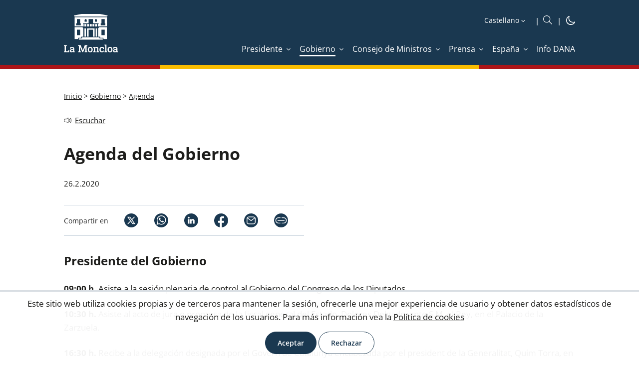

--- FILE ---
content_type: text/html; charset=utf-8
request_url: https://www.lamoncloa.gob.es/gobierno/agenda/Paginas/2020/260220agenda-gobierno.aspx
body_size: 15277
content:
<!DOCTYPE html><html xmlns="http://www.w3.org/1999/xhtml" xml:lang="es" lang="es" class="no-js"><head id="Head"><meta http-equiv="Content-type" content="text/html; charset=utf-8" /><meta http-equiv="X-UA-Compatible" content="IE=edge" /><meta name="viewport" content="width=device-width, initial-scale=1" /><link rel="icon" type="image/vnd.microsoft.icon" href="/Theme/RYellow/img/favicon.ico" /><link rel="apple-touch-icon" sizes="57x57" href="/Theme/RLaMoncloa/img/apple-touch-icon-57x57.png" /><link rel="apple-touch-icon" sizes="114x114" href="/Theme/RLaMoncloa/img/apple-touch-icon-114x114.png" /><meta content="miércoles, 26 de febrero de 2020. La Moncloa. 26/02/2020. Agenda del Gobierno [Gobierno/Agenda]" name="description" /> <meta content="Gobierno,Agenda" name="keywords" /> <meta content="summary_large_image" name="twitter:card" /> <meta content="Agenda del Gobierno" property="og:title" /> <meta content="https://www.lamoncloa.gob.es/gobierno/agenda/paginas/2020/260220agenda-gobierno.aspx" property="og:url" /> <meta content="miércoles, 26 de febrero de 2020. La Moncloa. 26/02/2020. Agenda del Gobierno [Gobierno/Agenda]" property="og:description" /> <meta content="https://www.lamoncloa.gob.es/Theme/RLaMoncloa/img/yellow/logo-compartir_v2.png" property="og:image" /> <meta content="follow,index,max-image-preview:large" name="robots" /> <script>var GIDGA4 = 'G-21V0211CQN';window.addEventListener('DOMContentLoaded', function () {if (IsCookieAccepted('CONSENT')) {window.gtag = window.gtag || function () {(window.dataLayer = window.dataLayer || []).push(arguments)};var fileGA4 = document.createElement('script');fileGA4.async = true;fileGA4.src = "//www.googletagmanager.com/gtag/js?id=G-21V0211CQN";document.head.insertBefore(fileGA4, document.head.firstChild);var codeGA4 = document.createElement('script');codeGA4.innerHTML = "gtag('js', new Date());gtag('config', 'G-21V0211CQN', {page_location: '/gobierno/agenda/Paginas/2020/260220agenda-gobierno.aspx'});";fileGA4.insertAdjacentElement('afterend',codeGA4);}else{trackAnonymus('G-21V0211CQN', '', 'page_view','AnonymusUser', document);}});</script><script src="/Theme/RCommon/js/jquery.js"></script><script defer src="/Theme/RCommon/js/menu-click-fix.min.js"></script><link rel='canonical' href='https://www.lamoncloa.gob.es/gobierno/agenda/paginas/2020/260220agenda-gobierno.aspx' /><script defer src="/Theme/RCommon/js/main.min.js"></script><link id="CssLink-cad3528699a548e7b4356e86d5bed0c7" rel="stylesheet" type="text/css" href="/Theme/RYellow/css/custom.min.css"/><link id="CssLink-ea0fe37bce104f20903cdcc7d9639069" rel="stylesheet" type="text/css" href="/Theme/RYellow/css/fonts.min.css"/><link id="CssLink-affdd0ce8b924d499ce3056d770352fd" rel="stylesheet" type="text/css" href="/Theme/RYellow/css/normalize.min.css"/><link id="CssLink-5063e34b1ddd4ddfa6b24484f11d394f" rel="stylesheet" type="text/css" href="/Theme/RYellow/css/main.min.css"/><link id="CssLink-b406b3505c4340398e26f4d4bc46f862" rel="stylesheet" type="text/css" href="/Theme/RYellow/Desktop/css/master-desktop.min.css"/><link id="CssLink-79773ae66bc340448a84ca87743a11e4" rel="stylesheet" type="text/css" href="/Theme/RYellow/css/breadcrumb.min.css"/><link id="CssLink-09e5b58d459d4ac68a48f6824a547b95" rel="stylesheet" type="text/css" href="/Theme/RYellow/css/column-right.min.css"/><link id="CssLink-db4bc08cfce34716a7e2f815dffe0284" rel="stylesheet" type="text/css" href="/Theme/RCommon/ReadSpeaker/webReader/skins/Yellow/Yellow.min.css"/><link href="/Theme/RLaMoncloa/css/Yellow/main-extra.min.css" type="text/css" rel="stylesheet" /><link href="/Theme/RYellow/css/print.min.css" type="text/css" rel="stylesheet" media="print"/><script type="text/javascript">// <![CDATA[ function ExecuteOrDelayUntilScriptLoaded(){}function removeAllStatus(){}// ]]></script><script type="text/javascript">window.addEventListener('DOMContentLoaded', function () {document.body.classList.remove("no-js");});</script><title>La Moncloa. 26/02/2020. Agenda del Gobierno [Gobierno/Agenda]</title><script id="rs_wr_init" src="//cdn-eu.readspeaker.com/script/4884/webReader/webReader.js?pids=wr&amp;mobile=0&amp;noDefaultSkin=1&amp;disable=settings,help,dictionary,translation,clicklisten,textmode,enlarge"></script></head><body class="desktop lamoncloa yellow noticia fixed no-js"><div id="s4-workspace"><div id="s4-bodyContainer"><div id="ctl00_DeltaPlaceHolderMain"><div class="customWidth"><div id="contentBox"><form method="post" action="./260220agenda-gobierno.aspx" onsubmit="javascript:return WebForm_OnSubmit();" id="aspnetForm"><div class="aspNetHidden"><input type="hidden" name="MSOWebPartPage_PostbackSource" id="MSOWebPartPage_PostbackSource" value="" /><input type="hidden" name="MSOTlPn_SelectedWpId" id="MSOTlPn_SelectedWpId" value="" /><input type="hidden" name="MSOTlPn_View" id="MSOTlPn_View" value="0" /><input type="hidden" name="MSOTlPn_ShowSettings" id="MSOTlPn_ShowSettings" value="False" /><input type="hidden" name="MSOGallery_SelectedLibrary" id="MSOGallery_SelectedLibrary" value="" /><input type="hidden" name="MSOGallery_FilterString" id="MSOGallery_FilterString" value="" /><input type="hidden" name="MSOTlPn_Button" id="MSOTlPn_Button" value="none" /><input type="hidden" name="__EVENTTARGET" id="__EVENTTARGET" value="" /><input type="hidden" name="__EVENTARGUMENT" id="__EVENTARGUMENT" value="" /><input type="hidden" name="__REQUESTDIGEST" id="__REQUESTDIGEST" value="noDigest" /><input type="hidden" name="MSOSPWebPartManager_DisplayModeName" id="MSOSPWebPartManager_DisplayModeName" value="Browse" /><input type="hidden" name="MSOSPWebPartManager_ExitingDesignMode" id="MSOSPWebPartManager_ExitingDesignMode" value="false" /><input type="hidden" name="MSOWebPartPage_Shared" id="MSOWebPartPage_Shared" value="" /><input type="hidden" name="MSOLayout_LayoutChanges" id="MSOLayout_LayoutChanges" value="" /><input type="hidden" name="MSOLayout_InDesignMode" id="MSOLayout_InDesignMode" value="" /><input type="hidden" name="MSOSPWebPartManager_OldDisplayModeName" id="MSOSPWebPartManager_OldDisplayModeName" value="Browse" /><input type="hidden" name="MSOSPWebPartManager_StartWebPartEditingName" id="MSOSPWebPartManager_StartWebPartEditingName" value="false" /><input type="hidden" name="MSOSPWebPartManager_EndWebPartEditing" id="MSOSPWebPartManager_EndWebPartEditing" value="false" /><input type="hidden" name="__LASTFOCUS" id="__LASTFOCUS" value="" /><input type="hidden" name="__VIEWSTATE" id="__VIEWSTATE" value="exZVENMGdsYMJuXV7w8xt9+LD7xG40abL5wF7pNahnFjLGVuSGw3k4PwodN+ei/sb1EkT80adoflFI77p4EEkoPP7BWPcFhVdoyd6sAxBJI=" /></div><script type="text/javascript">//<![CDATA[var theForm = document.forms['aspnetForm'];if (!theForm) {theForm = document.aspnetForm;}function __doPostBack(eventTarget, eventArgument) {if (!theForm.onsubmit || (theForm.onsubmit() != false)) {theForm.__EVENTTARGET.value = eventTarget;theForm.__EVENTARGUMENT.value = eventArgument;theForm.submit();}}//]]></script><script type="text/javascript">//<![CDATA[var g_correlationId = 'c72fefa1-bb2c-b0c9-af4b-78be8cf143ca';var g_wsaRUMEnabled = false;//]]></script><script type="text/javascript">//<![CDATA[(function(){if(typeof(window.SP) == "undefined") window.SP = {};if(typeof(window.SP.YammerSwitch) == "undefined") window.SP.YammerSwitch = {};var ysObj = window.SP.YammerSwitch;ysObj.IsEnabled = false;ysObj.TargetYammerHostName = "www.yammer.com";} )(); window.SPThemeUtils && SPThemeUtils.RegisterCssReferences([{"Url":"\u002fTheme\u002fRYellow\u002fcss\u002fcustom.min.css","OriginalUrl":"\u002fTheme\u002fRYellow\u002fcss\u002fcustom.min.css","Id":"CssLink-cad3528699a548e7b4356e86d5bed0c7","ConditionalExpression":"","After":"","RevealToNonIE":"false"},{"Url":"\u002fTheme\u002fRYellow\u002fcss\u002ffonts.min.css","OriginalUrl":"\u002fTheme\u002fRYellow\u002fcss\u002ffonts.min.css","Id":"CssLink-ea0fe37bce104f20903cdcc7d9639069","ConditionalExpression":"","After":"System.String[]","RevealToNonIE":"false"},{"Url":"\u002fTheme\u002fRYellow\u002fcss\u002fnormalize.min.css","OriginalUrl":"\u002fTheme\u002fRYellow\u002fcss\u002fnormalize.min.css","Id":"CssLink-affdd0ce8b924d499ce3056d770352fd","ConditionalExpression":"","After":"System.String[]","RevealToNonIE":"false"},{"Url":"\u002fTheme\u002fRYellow\u002fcss\u002fmain.min.css","OriginalUrl":"\u002fTheme\u002fRYellow\u002fcss\u002fmain.min.css","Id":"CssLink-5063e34b1ddd4ddfa6b24484f11d394f","ConditionalExpression":"","After":"System.String[]","RevealToNonIE":"false"},{"Url":"\u002fTheme\u002fRYellow\u002fDesktop\u002fcss\u002fmaster-desktop.min.css","OriginalUrl":"\u002fTheme\u002fRYellow\u002fDesktop\u002fcss\u002fmaster-desktop.min.css","Id":"CssLink-b406b3505c4340398e26f4d4bc46f862","ConditionalExpression":"","After":"System.String[]","RevealToNonIE":"false"},{"Url":"\u002fTheme\u002fRYellow\u002fcss\u002fbreadcrumb.min.css","OriginalUrl":"\u002fTheme\u002fRYellow\u002fcss\u002fbreadcrumb.min.css","Id":"CssLink-79773ae66bc340448a84ca87743a11e4","ConditionalExpression":"","After":"System.String[]","RevealToNonIE":"false"},{"Url":"\u002fTheme\u002fRYellow\u002fcss\u002fcolumn-right.min.css","OriginalUrl":"\u002fTheme\u002fRYellow\u002fcss\u002fcolumn-right.min.css","Id":"CssLink-09e5b58d459d4ac68a48f6824a547b95","ConditionalExpression":"","After":"System.String[]","RevealToNonIE":"false"},{"Url":"\u002fTheme\u002fRCommon\u002fReadSpeaker\u002fwebReader\u002fskins\u002fYellow\u002fYellow.min.css","OriginalUrl":"\u002fTheme\u002fRCommon\u002fReadSpeaker\u002fwebReader\u002fskins\u002fYellow\u002fYellow.min.css","Id":"CssLink-db4bc08cfce34716a7e2f815dffe0284","ConditionalExpression":"","After":"System.String[]","RevealToNonIE":"false"}]);function WebForm_OnSubmit() {UpdateFormDigest('\u002fgobierno\u002fagenda', 1440000);return true;}//]]></script><!-- header_inicio --><header id="header">	<!-- header-container_inicio --><div class="header-container "><!-- container_inicio --><div class="container">	<!-- header-left_inicio --><div class="header-left"><!-- logosHeader_inicio --><div class="logos"> <a href="/Paginas/index.aspx" id="logo1Link" target="_self" title="Ir a inicio. La Moncloa" onclick="javascript:GoogleTrackEvent(&#39;True&#39;,&#39;LogoCabecera.Desktop&#39;,&#39;Click&#39;,&#39;Ir a inicio. La Moncloa. [https://www.lamoncloa.gob.es/gobierno/agenda/Paginas/2020/260220agenda-gobierno.aspx]&#39;);" accesskey="0"><img id="logo1img" title="Ir a inicio. La Moncloa" src="/Theme/RYellow/img/logo-header.svg" alt="Ir a inicio. La Moncloa" /></a></div>	<div id="logosFixed" class="logos-fixed"> <a href="/Paginas/index.aspx" id="logo1LinkFixed" target="_self" title="Ir a inicio. La Moncloa" onclick="javascript:GoogleTrackEvent(&#39;True&#39;,&#39;LogoCabecera.Desktop&#39;,&#39;Click&#39;,&#39;Ir a inicio. La Moncloa. [https://www.lamoncloa.gob.es/gobierno/agenda/Paginas/2020/260220agenda-gobierno.aspx]&#39;);" accesskey="1"><img id="logo1imgFixed" title="Ir a inicio. La Moncloa" src="/Theme/RYellow/img/logo-header-fixed.svg" alt="Ir a inicio. La Moncloa" /></a></div>	<!-- logosHeader_fin --></div><!-- header-left_fin --><!-- header-right_inicio --><div class="header-right"> <div class="header-right-top"><!-- idiomas_inicio --><div id="idioms"><label for="SelectIdiomas" class="hidden">Idioma</label> <select name="ctl00$PlaceHolderHeader$Cabecera$DisplayMode$Idioms$SelectIdiomas" onchange="javascript:setTimeout(&#39;__doPostBack(\&#39;ctl00$PlaceHolderHeader$Cabecera$DisplayMode$Idioms$SelectIdiomas\&#39;,\&#39;\&#39;)&#39;, 0)" id="SelectIdiomas" accesskey="i" title="Seleccione idioma"><option selected="selected" value="es">Castellano</option><option value="ca">Catal&#224;</option><option value="gl">Galego</option><option value="eu">Euskara</option><option value="va">Valenci&#224;</option><option value="en">English</option></select></div><!-- idiomas_fin --> <!-- boxSearch_inicio --><div id="buscador" class="boxSearch" role="search"><a id="SearchlinkFixed" class="buttonSearch" title="Ir al buscador" accesskey="B" href="/Paginas/buscadoravanzado.aspx"><img src="/Theme/RYellow/img/icon/icon-search_boxsearch_ffffff.svg" alt="Ir al buscador" title="Ir al buscador" /></a></div><!-- boxSearch_fin --><!-- darkMode_inicio --><div id="darkMode" class="dark-mode"><a href="?mode=Dark" title="iconoDarkMode" target="_self" onclick="DarkMode(); return false"><img src="/Theme/RYellow/img/icon/darkmode-icon-light.svg" id="imgDarkMode" title="Cambiar a modo oscuro" alt="Cambiar a modo oscuro" /></a></div><!-- darkMode_fin --></div><div id="menuFixed" class="menu-yellow"><img src="/Theme/RYellow/img/icon/icon-menu_ffffff.svg" alt="Botón menú fijo" title="Botón menú fijo" /></div><input type="checkbox" class="menuInputFixed" /><div class="header-right-bottom"><script defer src="/Theme/RCommon/js/EnlaceMenu.min.js"></script><div class="enlacesMenuContainer"><ul><li id="li1_1_menuAnchoCompleto_Presidente"><a onclick="mostrarMenu(this,'li1_1_menu_Presidente');return false;" class="enlaceMenu" title="Presidente" href="/presidente/Paginas/index.aspx" target="_self"><span>Presidente</span></a></li><li id="li1_2_menuAnchoCompleto_Gobierno" class="selectedTab"><a onclick="mostrarMenu(this,'li1_2_menu_Gobierno');return false;" class="enlaceMenu" title="Gobierno" href="/gobierno/Paginas/index.aspx" target="_self"><span>Gobierno</span></a></li><li id="li1_3_menuAnchoCompleto_ConsejodeMinistros"><a onclick="mostrarMenu(this,'li1_3_menu_ConsejodeMinistros');return false;" class="enlaceMenu" title="Consejo de Ministros" href="/consejodeministros/Paginas/index.aspx" target="_self"><span>Consejo de Ministros</span></a></li><li id="li1_4_menuAnchoCompleto_Prensa"><a onclick="mostrarMenu(this,'li1_4_menu_Prensa');return false;" class="enlaceMenu" title="Prensa" href="/serviciosdeprensa/Paginas/index.aspx" target="_self"><span>Prensa</span></a></li><li id="li1_5_menuAnchoCompleto_Espana"><a onclick="mostrarMenu(this,'li1_5_menu_Espana');return false;" class="enlaceMenu" title="España" href="/espana/Paginas/index.aspx" target="_self"><span>España</span></a></li><li id="li1_6_menuAnchoCompleto_InfoDANA"><a class="enlaceMenu no-children" title="Info DANA" href="/info-dana/Paginas/index.aspx" target="_self"><span>Info DANA</span></a></li></ul></div></div></div> <!-- header-right_fin --></div><!-- container_fin -->	</div> <!-- header-container_fin -->	<!-- row-menu_inicio --><div class="row row-menu"><!-- container_inicio --><div class="container"><div id="menu" role="navigation" aria-label="Menu"><a href="#" title="Cerrar" id="btnCloseID" class="btnClose hidden" onclick="CerrarMenu(); return false;">Cerrar</a><ul title="Menú Principal" id="DesplegableAnchoCompleto" class="hidden"><li id="li1_1_menu_Presidente" class="elementMenu animation hidden"><a id="menu_Presidente" aria-labelledby="menu menu_Presidente" title="Presidente" href="/presidente/Paginas/index.aspx" target="_self" ><span>Presidente</span></a><ul aria-labelledby="menu_Presidente" class="submenu" title="Menú Principal. Presidente"><li id="li2_1_menu_PresidenteActividad"><a id="menu_PresidenteActividad" aria-labelledby="menu_Presidente menu_PresidenteActividad" title="Actividad" href="/presidente/actividades/Paginas/index.aspx" target="_self" onclick="javascript:CerrarMenu();GoogleTrackEvent('True','Menu','Click','Actividad [Presidente] [/presidente/actividades/Paginas/index.aspx]');"><span>Actividad</span></a><span class="subSite-Description">Noticias sobre la actividad del presidente del Gobierno</span></li><li id="li2_2_menu_PresidenteAgenda"><a id="menu_PresidenteAgenda" aria-labelledby="menu_Presidente menu_PresidenteAgenda" title="Agenda" href="/presidente/agenda/Paginas/index.aspx" target="_self" onclick="javascript:CerrarMenu();GoogleTrackEvent('True','Menu','Click','Agenda [Presidente] [/presidente/agenda/Paginas/index.aspx]');"><span>Agenda</span></a><span class="subSite-Description">Listado diario de las actividades del presidente del Gobierno</span></li><li id="li2_3_menu_PresidenteIntervenciones"><a id="menu_PresidenteIntervenciones" aria-labelledby="menu_Presidente menu_PresidenteIntervenciones" title="Intervenciones" href="/presidente/intervenciones/Paginas/index.aspx" target="_self" onclick="javascript:CerrarMenu();GoogleTrackEvent('True','Menu','Click','Intervenciones [Presidente] [/presidente/intervenciones/Paginas/index.aspx]');"><span>Intervenciones</span></a><span class="subSite-Description">Transcripciones de actos y comparecencias; entrevistas y art&#237;culos del presidente</span></li><li id="li2_4_menu_PresidenteBiografia"><a id="menu_PresidenteBiografia" aria-labelledby="menu_Presidente menu_PresidenteBiografia" title="Biografía" href="/presidente/biografia/Paginas/index.aspx" target="_self" onclick="javascript:CerrarMenu();GoogleTrackEvent('True','Menu','Click','Biografía [Presidente] [/presidente/biografia/Paginas/index.aspx]');"><span>Biografía</span></a><span class="subSite-Description">Presentaci&#243;n y curriculum vitae del jefe del Ejecutivo</span></li><li id="li2_5_menu_PresidenteEscribiralpresidente"><a id="menu_PresidenteEscribiralpresidente" aria-labelledby="menu_Presidente menu_PresidenteEscribiralpresidente" title="Escribir al presidente: abre ventana nueva" href="https://escribealpresidente.presidencia.gob.es/escribealpresidente" target="_blank" onclick="javascript:CerrarMenu();GoogleTrackEvent('True','Menu','Click','Escribir al presidente [Presidente] [https://escribealpresidente.presidencia.gob.es/escribealpresidente]');"><span>Escribir al presidente</span></a><span class="subSite-Description">Opciones de contacto con el presidente del Gobierno</span></li><li id="li2_6_menu_PresidentePresidentesdesde1978"><a id="menu_PresidentePresidentesdesde1978" aria-labelledby="menu_Presidente menu_PresidentePresidentesdesde1978" title="Presidentes desde 1978" href="/presidente/presidentes/Paginas/index.aspx" target="_self" onclick="javascript:CerrarMenu();GoogleTrackEvent('True','Menu','Click','Presidentes desde 1978 [Presidente] [/presidente/presidentes/Paginas/index.aspx]');"><span>Presidentes desde 1978</span></a><span class="subSite-Description">Relaci&#243;n de presidentes del Gobierno de la democracia</span></li><li id="li2_7_menu_PresidenteFiguradelpresidenteysusfunciones"><a id="menu_PresidenteFiguradelpresidenteysusfunciones" aria-labelledby="menu_Presidente menu_PresidenteFiguradelpresidenteysusfunciones" title="Figura del presidente y sus funciones" href="/presidente/Paginas/funciones.aspx" target="_self" onclick="javascript:CerrarMenu();GoogleTrackEvent('True','Menu','Click','Figura del presidente y sus funciones [Presidente] [/presidente/Paginas/funciones.aspx]');"><span>Figura del presidente y sus funciones</span></a><span class="subSite-Description">Nombramiento y funciones del presidente; estructura de la Presidencia del Gobierno</span></li></ul></li><li id="li1_2_menu_Gobierno" class="elementMenu selectedTab hidden"><a id="menu_Gobierno" aria-labelledby="menu menu_Gobierno" class="hasthirdlevel" title="Gobierno" href="/gobierno/Paginas/index.aspx" target="_self" ><span>Gobierno</span></a><ul aria-labelledby="menu_Gobierno" class="submenu" title="Menú Principal. Gobierno"><li id="li2_1_menu_GobiernoAgenda" class="selectedTab"><a id="menu_GobiernoAgenda" aria-labelledby="menu_Gobierno menu_GobiernoAgenda" title="Agenda" href="/gobierno/agenda/Paginas/index.aspx" target="_self" onclick="javascript:CerrarMenu();GoogleTrackEvent('True','Menu','Click','Agenda [Gobierno] [/gobierno/agenda/Paginas/index.aspx]');"><span>Agenda</span></a><span class="subSite-Description">Listado diario de las actividades de los miembros del Ejecutivo</span></li><li id="li2_2_menu_GobiernoComposiciondelGobierno"><a id="menu_GobiernoComposiciondelGobierno" aria-labelledby="menu_Gobierno menu_GobiernoComposiciondelGobierno" title="Composición del Gobierno" href="/gobierno/composiciondelgobierno/Paginas/index.aspx" target="_self" onclick="javascript:CerrarMenu();GoogleTrackEvent('True','Menu','Click','Composición del Gobierno [Gobierno] [/gobierno/composiciondelgobierno/Paginas/index.aspx]');"><span>Composición del Gobierno</span></a><span class="subSite-Description">Presidente, vicepresidentes y ministros del Ejecutivo </span></li><li id="li2_3_menu_GobiernoGobiernosporlegislaturas"><a id="menu_GobiernoGobiernosporlegislaturas" aria-labelledby="menu_Gobierno menu_GobiernoGobiernosporlegislaturas" title="Gobiernos por legislaturas" href="/gobierno/gobiernosporlegislaturas/Paginas/index.aspx" target="_self" onclick="javascript:CerrarMenu();GoogleTrackEvent('True','Menu','Click','Gobiernos por legislaturas [Gobierno] [/gobierno/gobiernosporlegislaturas/Paginas/index.aspx]');"><span>Gobiernos por legislaturas</span></a><span class="subSite-Description">Integrantes de los gobiernos desde 1978</span></li></ul></li><li id="li1_3_menu_ConsejodeMinistros" class="elementMenu animation hidden"><a id="menu_ConsejodeMinistros" aria-labelledby="menu menu_ConsejodeMinistros" class="hasthirdlevel" title="Consejo de Ministros" href="/consejodeministros/Paginas/index.aspx" target="_self" ><span>Consejo de Ministros</span></a><ul aria-labelledby="menu_ConsejodeMinistros" class="submenu" title="Menú Principal. Consejo de Ministros"><li id="li2_1_menu_ConsejodeMinistrosReferencias"><a id="menu_ConsejodeMinistrosReferencias" aria-labelledby="menu_ConsejodeMinistros menu_ConsejodeMinistrosReferencias" title="Referencias" href="/consejodeministros/referencias/Paginas/index.aspx" target="_self" onclick="javascript:CerrarMenu();GoogleTrackEvent('True','Menu','Click','Referencias [Consejo de Ministros] [/consejodeministros/referencias/Paginas/index.aspx]');"><span>Referencias</span></a><span class="subSite-Description">Relaci&#243;n de los acuerdos adoptados en las reuniones del Consejo de Ministros</span></li><li id="li2_2_menu_ConsejodeMinistrosResumenes"><a id="menu_ConsejodeMinistrosResumenes" aria-labelledby="menu_ConsejodeMinistros menu_ConsejodeMinistrosResumenes" title="Resúmenes" href="/consejodeministros/resumenes/Paginas/index.aspx" target="_self" onclick="javascript:CerrarMenu();GoogleTrackEvent('True','Menu','Click','Resúmenes [Consejo de Ministros] [/consejodeministros/resumenes/Paginas/index.aspx]');"><span>Resúmenes</span></a><span class="subSite-Description">Contenido destacado de las ruedas de prensa celebradas tras el Consejo de Ministros</span></li><li id="li2_3_menu_ConsejodeMinistrosTranscripciones"><a id="menu_ConsejodeMinistrosTranscripciones" aria-labelledby="menu_ConsejodeMinistros menu_ConsejodeMinistrosTranscripciones" title="Transcripciones" href="/consejodeministros/ruedas/Paginas/index.aspx" target="_self" onclick="javascript:CerrarMenu();GoogleTrackEvent('True','Menu','Click','Transcripciones [Consejo de Ministros] [/consejodeministros/ruedas/Paginas/index.aspx]');"><span>Transcripciones</span></a><span class="subSite-Description">Transcripci&#243;n de las intervenciones en la rueda de prensa posterior al Consejo de Ministros</span></li><li id="li2_4_menu_ConsejodeMinistrosFuncionamiento"><a id="menu_ConsejodeMinistrosFuncionamiento" aria-labelledby="menu_ConsejodeMinistros menu_ConsejodeMinistrosFuncionamiento" title="Funcionamiento" href="/consejodeministros/Paginas/funciones/index.aspx" target="_self" onclick="javascript:CerrarMenu();GoogleTrackEvent('True','Menu','Click','Funcionamiento [Consejo de Ministros] [/consejodeministros/Paginas/funciones/index.aspx]');"><span>Funcionamiento</span></a><span class="subSite-Description">Qu&#233; es el Consejo de Ministros y c&#243;mo se organiza</span></li><li id="li2_5_menu_ConsejodeMinistrosHistoria"><a id="menu_ConsejodeMinistrosHistoria" aria-labelledby="menu_ConsejodeMinistros menu_ConsejodeMinistrosHistoria" title="Historia" href="/consejodeministros/historiadesusorigenes/Paginas/index.aspx" target="_self" onclick="javascript:CerrarMenu();GoogleTrackEvent('True','Menu','Click','Historia [Consejo de Ministros] [/consejodeministros/historiadesusorigenes/Paginas/index.aspx]');"><span>Historia</span></a><span class="subSite-Description">Antecedentes e historia del Consejo de Ministros</span></li></ul></li><li id="li1_4_menu_Prensa" class="elementMenu animation hidden"><a id="menu_Prensa" aria-labelledby="menu menu_Prensa" class="hasthirdlevel" title="Prensa" href="/serviciosdeprensa/Paginas/index.aspx" target="_self" ><span>Prensa</span></a><ul aria-labelledby="menu_Prensa" class="submenu" title="Menú Principal. Prensa"><li id="li2_1_menu_PrensaActualidad"><a id="menu_PrensaActualidad" aria-labelledby="menu_Prensa menu_PrensaActualidad" title="Actualidad" href="/serviciosdeprensa/notasprensa/Paginas/index.aspx" target="_self" onclick="javascript:CerrarMenu();GoogleTrackEvent('True','Menu','Click','Actualidad [Prensa] [/serviciosdeprensa/notasprensa/Paginas/index.aspx]');"><span>Actualidad</span></a><span class="subSite-Description">Noticias de los departamentos ministeriales del Gobierno de Espa&#241;a desde 2006</span></li><li id="li2_2_menu_PrensaArchivomultimedia"><a id="menu_PrensaArchivomultimedia" aria-labelledby="menu_Prensa menu_PrensaArchivomultimedia" title="Archivo multimedia" href="/multimedia/Paginas/index.aspx" target="_self" onclick="javascript:CerrarMenu();GoogleTrackEvent('True','Menu','Click','Archivo multimedia [Prensa] [/multimedia/Paginas/index.aspx]');"><span>Archivo multimedia</span></a><span class="subSite-Description">Fotograf&#237;as, galer&#237;as y v&#237;deos del presidente del Gobierno y del Consejo de Ministros</span></li><li id="li2_3_menu_PrensaAgendadelaComunicacion"><a id="menu_PrensaAgendadelaComunicacion" aria-labelledby="menu_Prensa menu_PrensaAgendadelaComunicacion" title="Agenda de la Comunicación" href="/serviciosdeprensa/agendacom/Paginas/index.aspx" target="_self" onclick="javascript:CerrarMenu();GoogleTrackEvent('True','Menu','Click','Agenda de la Comunicación [Prensa] [/serviciosdeprensa/agendacom/Paginas/index.aspx]');"><span>Agenda de la Comunicación</span></a><span class="subSite-Description">Herramienta de trabajo para todos los profesionales de la comunicaci&#243;n</span></li><li id="li2_4_menu_PrensaOficinasdeComunicacion"><a id="menu_PrensaOficinasdeComunicacion" aria-labelledby="menu_Prensa menu_PrensaOficinasdeComunicacion" title="Oficinas de Comunicación" href="/serviciosdeprensa/ofiprensa/Paginas/index.aspx" target="_self" onclick="javascript:CerrarMenu();GoogleTrackEvent('True','Menu','Click','Oficinas de Comunicación [Prensa] [/serviciosdeprensa/ofiprensa/Paginas/index.aspx]');"><span>Oficinas de Comunicación</span></a><span class="subSite-Description">Funciones y listado de estos &#243;rganos de apoyo a la pol&#237;tica exterior del Estado</span></li><li id="li2_5_menu_PrensaAcreditaciones"><a id="menu_PrensaAcreditaciones" aria-labelledby="menu_Prensa menu_PrensaAcreditaciones" title="Acreditaciones" href="/serviciosdeprensa/acredita/Paginas/index.aspx" target="_self" onclick="javascript:CerrarMenu();GoogleTrackEvent('True','Menu','Click','Acreditaciones [Prensa] [/serviciosdeprensa/acredita/Paginas/index.aspx]');"><span>Acreditaciones</span></a><span class="subSite-Description">Descripci&#243;n del procedimiento para acreditarse ante la Secretar&#237;a de Estado de Comunicaci&#243;n</span></li><li id="li2_6_menu_PrensaCorresponsales"><a id="menu_PrensaCorresponsales" aria-labelledby="menu_Prensa menu_PrensaCorresponsales" title="Corresponsales" href="/serviciosdeprensa/Corresponsales/Paginas/index.aspx" target="_self" onclick="javascript:CerrarMenu();GoogleTrackEvent('True','Menu','Click','Corresponsales [Prensa] [/serviciosdeprensa/Corresponsales/Paginas/index.aspx]');"><span>Corresponsales</span></a><span class="subSite-Description">Acreditaci&#243;n de corresponsales y enviados especiales de prensa extranjera</span></li><li id="li2_7_menu_PrensaPublicidadyComunicacionInstitucional"><a id="menu_PrensaPublicidadyComunicacionInstitucional" aria-labelledby="menu_Prensa menu_PrensaPublicidadyComunicacionInstitucional" title="Publicidad y Comunicación Institucional" href="/serviciosdeprensa/cpci/Paginas/index.aspx" target="_self" onclick="javascript:CerrarMenu();GoogleTrackEvent('True','Menu','Click','Publicidad y Comunicación Institucional [Prensa] [/serviciosdeprensa/cpci/Paginas/index.aspx]');"><span>Publicidad y Comunicación Institucional</span></a><span class="subSite-Description">Normativa y planes e informes anuales de publicidad y comunicaci&#243;n institucional</span></li><li id="li2_8_menu_PrensaNewsletter"><a id="menu_PrensaNewsletter" aria-labelledby="menu_Prensa menu_PrensaNewsletter" title="Newsletter" href="/serviciosdeprensa/newsletter/Paginas/index.aspx" target="_self" onclick="javascript:CerrarMenu();GoogleTrackEvent('True','Menu','Click','Newsletter [Prensa] [/serviciosdeprensa/newsletter/Paginas/index.aspx]');"><span>Newsletter</span></a><span class="subSite-Description">Suscripci&#243;n al bolet&#237;n con las &#250;ltimas informaciones de La Moncloa</span></li><li id="li2_9_menu_PrensaSecretariadeEstadodeComunicacion"><a id="menu_PrensaSecretariadeEstadodeComunicacion" aria-labelledby="menu_Prensa menu_PrensaSecretariadeEstadodeComunicacion" title="Secretaría de Estado de Comunicación" href="/serviciosdeprensa/Paginas/secretaria-estado-comunicacion.aspx" target="_self" onclick="javascript:CerrarMenu();GoogleTrackEvent('True','Menu','Click','Secretaría de Estado de Comunicación [Prensa] [/serviciosdeprensa/Paginas/secretaria-estado-comunicacion.aspx]');"><span>Secretaría de Estado de Comunicación</span></a><span class="subSite-Description">Estructura y funciones de este &#243;rgano de la Presidencia del Gobierno</span></li></ul></li><li id="li1_5_menu_Espana" class="elementMenu animation hidden"><a id="menu_Espana" aria-labelledby="menu menu_Espana" class="hasthirdlevel" title="España" href="/espana/Paginas/index.aspx" target="_self" ><span>España</span></a><ul aria-labelledby="menu_Espana" class="submenu" title="Menú Principal. España"><li id="li2_1_menu_EspanaConstitucion"><a id="menu_EspanaConstitucion" aria-labelledby="menu_Espana menu_EspanaConstitucion" title="Constitución" href="/espana/Paginas/constitucion.aspx" target="_self" onclick="javascript:CerrarMenu();GoogleTrackEvent('True','Menu','Click','Constitución [España] [/espana/Paginas/constitucion.aspx]');"><span>Constitución</span></a><span class="subSite-Description">Contenido de la norma suprema del ordenamiento jur&#237;dico. S&#237;mbolos del Estado</span></li><li id="li2_2_menu_EspanaOrganizaciondeEspana"><a id="menu_EspanaOrganizaciondeEspana" aria-labelledby="menu_Espana menu_EspanaOrganizaciondeEspana" title="Organización de España" href="/espana/organizacionestado/Paginas/index.aspx" target="_self" onclick="javascript:CerrarMenu();GoogleTrackEvent('True','Menu','Click','Organización de España [España] [/espana/organizacionestado/Paginas/index.aspx]');"><span>Organización de España</span></a><span class="subSite-Description">Aspectos clave de los poderes del Estado y de la organizaci&#243;n territorial</span></li></ul></li></ul></div></div><!-- container_fin --></div><div class="bandera"><div class="bandera-fondo"></div></div><!-- row-menu_fin --></header><!-- header_fin --><script>var aspForm = document.getElementById("aspnetForm");if (aspForm != null && aspForm != undefined) {aspForm.onsubmit = null;aspForm.removeAttribute("onsubmit");}</script><div class="aspNetHidden"><input type="hidden" name="__VIEWSTATEGENERATOR" id="__VIEWSTATEGENERATOR" value="BEC3836D" /><input type="hidden" name="__EVENTVALIDATION" id="__EVENTVALIDATION" value="kef0Ewrjcd5ltdhGboJXnnOHVkAgr7pGePEYpE7KtBhhgxEX3Gm1vgrczc+mKQG7PxablT0sxqUScOM5JZqjjfSNJrGnDzg9PSbwgwcdMNJT5+GH7ZeNlZrwV8Qgsx3ZNwvhNG2RAA3PbwnRV9S4WEQFnlpMz36Bh4/Q3KljFn1DTk9ANVQaR2gwcPFiv6Cbr0o46CUmeA37kbnstRDWn/qTNPR3wRRTbtEc1rmlL84lI+uPXuQq65IcCr2JOUjE" /></div><script type="text/javascript">//<![CDATA[(function () {function existeCookie(nombreCookie) {return document.cookie.split('; ').some(function (filaCookie) { return filaCookie.indexOf(nombreCookie + '=') === 0; });}function navegadorSoportaCookies() {try {// Borramos posibles restos y creamos cookie de prueba (de sesión)document.cookie = '__pruebaCookie=; Max-Age=0; path=/';document.cookie = '__pruebaCookie=1; path=/; SameSite=Lax';var soporte = document.cookie.indexOf('__pruebaCookie=1') !== -1;document.cookie = '__pruebaCookie=; Max-Age=0; path=/';return soporte;} catch (error) {return false;}}function mostrarBannerCookies() {var elementoBannerCookies = document.getElementById('divCookieInfo');if (!elementoBannerCookies) return;// Si ya hay consentimiento no mostramos el bannerif (existeCookie('CONSENT')) return;// Mostramos solo si el navegador permite cookiesif (navegadorSoportaCookies()) {elementoBannerCookies.classList.remove('hidden');if (elementoBannerCookies.style && elementoBannerCookies.style.display === 'none') { elementoBannerCookies.style.display = ''; }}}if (document.readyState === 'complete' || document.readyState === 'interactive') {mostrarBannerCookies();} else {document.addEventListener('DOMContentLoaded', mostrarBannerCookies);}})();var _spFormDigestRefreshInterval = 1440000;var altIconoDarkMode = "Cambiar a modo claro|Cambiar a modo oscuro"; IsSPSocialSwitchEnabled = function() { return true; };window.SPThemeUtils && SPThemeUtils.ApplyCurrentTheme(true);var __wpmExportWarning='';var __wpmCloseProviderWarning='';var __wpmDeleteWarning='';var g_clientIdDeltaPlaceHolderMain = "ctl00_DeltaPlaceHolderMain";//]]></script></form><!-- main_inicio --> <main id="ctl00_maincontainer" class="main-container"><!-- main-content-inicio --><div class="main-content"><!-- row-breadcrumb_inicio --><div class="row row-breadcrumb rs_skip rs_preserve"><div class="container"><ul class="breadcrumbList"><li><a target="_self" title="Inicio" href="/Paginas/index.aspx">Inicio</a> ></li><li><a target="_self" title="Gobierno" href="/gobierno/Paginas/index.aspx">Gobierno</a> ></li><li><a target="_self" title="Agenda" href="/gobierno/agenda/Paginas/index.aspx">Agenda</a> </li></ul></div></div><!-- row-breadcrumb_fin --><div class="row row-multimedia"><div class="container"><div id="ctl00_PlaceHolderMain_DisplayMode_noticia_ucReadSpeaker_DisplayMode_ReadSpeakerControl" class="ReadSpeaker rs_skip rs_preserve"><script> window.rsConf = {general: {uiLang: 'es_es'}}; </script><div class="VozV25"><div id='readspeaker_button1' class='rsbtn'><a class='rsbtn_play' accesskey='L' title='Escuchar' href='//app-eu.readspeaker.com/cgi-bin/rsent?customerid=4884&amp;lang=es_es&amp;readid=ctl00_maincontainer&amp;url=https%3a%2f%2fwww.lamoncloa.gob.es%2fgobierno%2fagenda%2fPaginas%2f2020%2f260220agenda-gobierno.aspx' onclick="GoogleTrackEvent(true,'Voz','Escuchar','26/02/2020. Agenda+del+Gobierno');return false;" ><span class='rsbtn_left rsimg rspart'><span class='rsbtn_text'><span>Escuchar</span></span></span><span class='rsbtn_right rsimg rsplay rspart'></span></a></div></div></div></div></div><div class="row row-news" accesskey="1"><div class="container">	<h1 id="h1Title">Agenda del Gobierno</h1><p id="noticia_sitedate" class="sitedate"><span id="ctl00_PlaceHolderMain_DisplayMode_noticia_pDate" class="date">26.2.2020</span></p><div class="row row-multimedia">	<div class="container"><div id="divCompartirRedes" class="multimedia rs_skip rs_preserve"><div class="containerCompartir"><div class="containerRedes"><span class="share">Compartir en</span><ul><li><a class="x" target="_blank"title="x: abre ventana nueva" href="http://twitter.com/share?url=https://www.lamoncloa.gob.es/gobierno/agenda/paginas/2020/260220agenda-gobierno.aspx&text=agenda+del+gobierno" onclick="javascript:GoogleTrackEvent('True','RedesSociales-Compartir','Click','x. [https://www.lamoncloa.gob.es/gobierno/agenda/Paginas/2020/260220agenda-gobierno.aspx]');" ><img alt="x: abre ventana nueva" title="x: abre ventana nueva" src="/theme/ryellow/img/social/x_1a3850.svg" /></a></li><li><a class="whatsapp" target="_blank"title="Whatsapp: abre ventana nueva" href="https://web.whatsapp.com/send?text=https://www.lamoncloa.gob.es/gobierno/agenda/paginas/2020/260220agenda-gobierno.aspx" onclick="javascript:GoogleTrackEvent('True','RedesSociales-Compartir','Click','Whatsapp. [https://www.lamoncloa.gob.es/gobierno/agenda/Paginas/2020/260220agenda-gobierno.aspx]');" ><img alt="Whatsapp: abre ventana nueva" title="Whatsapp: abre ventana nueva" src="/theme/ryellow/img/social/whatsapp_1a3850.svg" /></a></li><li><a class="linkedin" target="_blank"title="Linkedin: abre ventana nueva" href="https://www.linkedin.com/sharing/share-offsite/?url=https://www.lamoncloa.gob.es/gobierno/agenda/paginas/2020/260220agenda-gobierno.aspx" onclick="javascript:GoogleTrackEvent('True','RedesSociales-Compartir','Click','Linkedin. [https://www.lamoncloa.gob.es/gobierno/agenda/Paginas/2020/260220agenda-gobierno.aspx]');" ><img alt="Linkedin: abre ventana nueva" title="Linkedin: abre ventana nueva" src="/theme/ryellow/img/social/linkedin_1a3850.svg" /></a></li><li><a class="facebook" target="_blank"title="Facebook: abre ventana nueva" href="http://www.facebook.com/sharer.php?u=https://www.lamoncloa.gob.es/gobierno/agenda/paginas/2020/260220agenda-gobierno.aspx" onclick="javascript:GoogleTrackEvent('True','RedesSociales-Compartir','Click','Facebook. [https://www.lamoncloa.gob.es/gobierno/agenda/Paginas/2020/260220agenda-gobierno.aspx]');" ><img alt="Facebook: abre ventana nueva" title="Facebook: abre ventana nueva" src="/theme/ryellow/img/social/facebook_1a3850.svg" /></a></li><li><a href="mailto:?subject=%4C%61%20%4D%6F%6E%63%6C%6F%61%2E%41%67%65%6E%64%61%2E%41%67%65%6E%64%61%20%64%65%6C%20%47%6F%62%69%65%72%6E%6F&amp;body=%54%65%20%72%65%63%6F%6D%69%65%6E%64%6F%20%65%73%74%61%20%70%C3%A1%67%69%6E%61%3A%20%68%74%74%70%73%3A%2F%2F%77%77%77%2E%6C%61%6D%6F%6E%63%6C%6F%61%2E%67%6F%62%2E%65%73%2F%67%6F%62%69%65%72%6E%6F%2F%61%67%65%6E%64%61%2F%50%61%67%69%6E%61%73%2F%32%30%32%30%2F%32%36%30%32%32%30%61%67%65%6E%64%61%2D%67%6F%62%69%65%72%6E%6F%2E%61%73%70%78" accesskey="N" title="Enviar por correo: abre ventana nueva" target="_blank" class="mail"><img src="/Theme/RYellow/img/social/mail_1a3850.svg" alt="Enviar por correo: abre ventana nueva" title="Enviar por correo: abre ventana nueva" /></a></li><li><div class='tooltip'> <script> //<![CDATA[function HideTooltip(){ document.querySelector('.tooltiptext').classList.add('hidden');}if(navigator.clipboard != null){document.write("<img alt='Copiar enlace' class='link' title='Copiar enlace' onclick='CopyToClipboard()' onmouseleave='HideTooltip()' src='/theme/ryellow/img/social/link_1a3850.svg'/><span class='tooltiptext hidden'>Enlace copiado</span>");}//]]> </script></div></li></ul></div></div></div></div></div> </div>	</div><div class="row row-wrapper-content" id="ContentDetail"><div class="container"><div id="MainContent" class="column-content colum-content-news"><h2>Presidente del Gobierno</h2><p class="ms-rteElement-Parrafo_Normal"><strong>09:00 h.</strong> Asiste a la sesi&oacute;n plenaria de control al Gobierno del Congreso de los Diputados.</p><p><strong>10:30 h.</strong> Asiste al acto de jura o promesa de la fiscal general del Estado, Dolores Delgado, ante S.M. el Rey, en el Palacio de la Zarzuela.</p><p><strong>16:30 h.</strong> Recibe a la delegaci&oacute;n designada por el Govern de Catalunya encabezada por el president de la Generalitat, Quim Torra, en el Complejo de la Moncloa.</p><p>Asisten la vicepresidenta y ministra de la Presidencia, Relaciones con las Cortes y Memoria Democr&aacute;tica; el vicepresidente y ministro de Derechos Sociales y Agenda 2030; la ministra de Hacienda; el ministro de Transportes, Movilidad y Agenda Urbana; la ministra de Pol&iacute;tica Territorial y Funci&oacute;n P&uacute;blica; el ministro de Sanidad y el ministro de Universidades.</p><h2>Vicepresidenta primera y ministra de la Presidencia, Relaciones con las Cortes y Memoria Democr&aacute;tica</h2><p><strong>09:00 h.</strong> Asiste a la sesi&oacute;n plenaria de control al Gobierno del Congreso de los Diputados.</p><p><strong>11:00 h.</strong> Se re&uacute;ne con el presidente de la Conferencia Episcopal Espa&ntilde;ola, Ricardo Bl&aacute;zquez, en el Complejo de la Moncloa.<br />Cobertura oficial.</p><h2>Vicepresidente segundo y ministro de Derechos Sociales y Agenda 2030</h2><p><strong>09:00 h.</strong> Asiste a la sesi&oacute;n plenaria de control al Gobierno del Congreso de los Diputados.</p><h2>Vicepresidenta tercera y ministra de Asuntos Econ&oacute;micos y Transformaci&oacute;n Digital</h2><p><strong>09:00 h.</strong> Asiste a la sesi&oacute;n plenaria de control al Gobierno del Congreso de los Diputados.</p><p><strong>12:00 h.</strong> Acompa&ntilde;a a S.M. el Rey, que entrega el IV Premio 'Reino de Espa&ntilde;a a la Trayectoria Empresarial', en el Auditorio del Museo Nacional del Prado, Madrid.</p><h2>Vicepresidenta cuarta y ministra para la Transici&oacute;n Ecol&oacute;gica y el Reto Demogr&aacute;fico</h2><p><strong>09:00 h.</strong> Asiste a la sesi&oacute;n plenaria de control al Gobierno del Congreso de los Diputados.</p><p><strong>12:00 h. </strong> Recibe, en la sede del Ministerio, al alcalde de Madrid, Jos&eacute; Luis Mart&iacute;nez-Almeida.<br />Cobertura gr&aacute;fica.</p><p><strong>17:00 h.</strong> Preside, en la sede del Ministerio, la toma de posesi&oacute;n de altos cargos del Departamento.</p><h2>Ministro de Justicia</h2><p><strong>10:00 h. </strong> Asiste al acto de jura o promesa de la fiscal general del Estado, Dolores Delgado, ante S.M. el Rey, en el Palacio de la Zarzuela.</p><p><strong>13:00 h.</strong> Asiste a la toma de posesi&oacute;n de la fiscal general del Estado en el Tribunal Supremo (Plaza de la Villa de Par&iacute;s s/n).</p><p><strong>17:00 h.</strong> Se re&uacute;ne con las asociaciones de letrados de la Administraci&oacute;n de Justicia, en la sede del Ministerio.<br />Cobertura gr&aacute;fica al comienzo de la reuni&oacute;n.</p><h2>Ministra de Defensa</h2><p><strong>09:00 h. </strong> Asiste a la sesi&oacute;n plenaria de control al Gobierno del Congreso de los Diputados.</p><p><strong>12:00 h. </strong> Preside el Comit&eacute; de Direcci&oacute;n, con la asistencia de los Jefes de Estado Mayor, en la sede del Ministerio.</p><h2>Ministra de Hacienda</h2><p><strong>09:00 h.</strong> Asiste a la sesi&oacute;n plenaria de control al Gobierno del Congreso de los Diputados.</p><h2>Ministro del Interior</h2><p><strong>09:00 h. </strong> Asiste a la sesi&oacute;n plenaria de control al Gobierno del Congreso de los Diputados.</p><h2>Ministro de Transportes, Movilidad y Agenda Urbana</h2><p><strong>09:00 h.</strong> Asiste a la sesi&oacute;n plenaria de control al Gobierno del Congreso de los Diputados.</p><p><strong>17:00 h.</strong> Comparece ante la comisi&oacute;n correspondiente del Congreso de los Diputados.</p><h2>Ministra de Educaci&oacute;n y Formaci&oacute;n Profesional</h2><p><strong>09:00 h.</strong> Asiste a la sesi&oacute;n plenaria de control al Gobierno del Congreso de los Diputados.</p><p><strong>17:00 h.</strong> Recibe, en la sede del Ministerio, a la consejera de Educaci&oacute;n, Universidades, Deporte y Cultura del Gobierno de Canarias, Mar&iacute;a Jos&eacute; Guerra.</p><p>Finalizado el encuentro, atienden a los medios de comunicaci&oacute;n.</p><h2>Ministra de Trabajo y Econom&iacute;a Social</h2><p><strong>09:00 h.</strong> Asiste a la sesi&oacute;n plenaria de control al Gobierno del Congreso de los Diputados.</p><h2>Ministra de Industria, Comercio y Turismo</h2><p><strong>09:00 h.</strong> Interviene en la conferencia anual de CESCE (Compa&ntilde;&iacute;a Espa&ntilde;ola de Seguros de Cr&eacute;dito a la Exportaci&oacute;n), en la Fundaci&oacute;n Rafael del Pino (C/ Rafael Calvo, 39, Madrid).</p><p><strong>16:30 h.</strong> Interviene en el IV Congreso de la Asociaci&oacute;n Estatal de Alumnos de Ciencias Econ&oacute;micas y Empresariales, en el Sal&oacute;n de Grados del Campus de Getafe de la Universidad Carlos III.</p><h2>Ministro de Agricultura, Pesca y Alimentaci&oacute;n</h2><p><strong>09:45 h.</strong> Se re&uacute;ne con el director general de la FAO, Qu Dongyu, en la sede de la FAO en Roma (Viale delle Terme di Caracalla).</p><h2>Ministra de Pol&iacute;tica Territorial y Funci&oacute;n P&uacute;blica</h2><p><strong>09:00 h.</strong> Asiste a la sesi&oacute;n plenaria de control al Gobierno del Congreso de los Diputados.</p><h2>Ministro de Cultura y Deporte</h2><p><strong>09:00 h.</strong> Asiste a la sesi&oacute;n plenaria de control al Gobierno del Congreso de los Diputados.</p><p><strong>16:00 h.</strong> Comparece ante la comisi&oacute;n correspondiente del Congreso de los Diputados para informar de las l&iacute;neas generales de su Departamento.</p><h2>Ministro de Sanidad</h2><p><strong>11:30 h.</strong> Preside, en la sede del Ministerio, la reuni&oacute;n de seguimiento del coronavirus.</p><h2>Ministro de Ciencia e Innovaci&oacute;n</h2><p><strong>20:15 h.</strong> Acompa&ntilde;a a S.M. la Reina Do&ntilde;a Sof&iacute;a en la entrega de los Premios Iberoamericanos de Mecenazgo de la Fundaci&oacute;n Callia, en la Real Academia de Bellas Artes de San Fernando, Madrid.</p><h2>Ministra de Igualdad</h2><p><strong>09:00 h. </strong> Asiste a la sesi&oacute;n plenaria de control al Gobierno del Congreso de los Diputados.</p><h2>Ministro de Consumo</h2><p><strong>09:00 h. </strong> Asiste a la sesi&oacute;n plenaria de control al Gobierno del Congreso de los Diputados.</p></div><div class="row row-multimedia">	<div class="container"><div id="divEnviarImprimir" class="multimedia rs_skip rs_preserve"><div class="containerCompartir"><script> //<![CDATA[document.write("<div class=multimedia-print><a title='Imprimir: abre ventana nueva' accesskey='I' href=\"javascript:doPrint('ctl00_maincontainer','lamoncloa','/theme/rlamoncloa', '/theme/ryellow')\">Imprimir</a></div>");//]]> </script></div></div></div></div> </div></div></div> <!-- main-content-fin --></main>	<!-- main_fin --><!-- footer-container_inicio --><footer class="footer-container"><!-- container_inicio --><div class="container"><!-- row row-legalAccessibility_inicio --><div class="row row-legalAccessibility"><!-- legalAccessibility_inicio --><!-- legalAccessibility_inicio --><div id="legalAccessibility"><ul><li class='liSiteMap'><a title="Mapa del sitio" target="_self" accesskey="5" href="/Paginas/MapaWeb.aspx" onclick="javascript:GoogleTrackEvent('True','Pie','Click','Mapa del sitio. [https://www.lamoncloa.gob.es/gobierno/agenda/Paginas/2020/260220agenda-gobierno.aspx]');">Mapa del sitio</a></li><li class='liAvisoLegal'><a title="Aviso legal" target="_self" accesskey="S" href="/Paginas/es_AvisoLegal.aspx" onclick="javascript:GoogleTrackEvent('True','Pie','Click','Aviso legal. [https://www.lamoncloa.gob.es/gobierno/agenda/Paginas/2020/260220agenda-gobierno.aspx]');">Aviso legal</a></li><li class='liAvisoAccesibilidad'><a title="Accesibilidad" target="_self" accesskey="3" href="/Paginas/es_Accesibilidad.aspx" onclick="javascript:GoogleTrackEvent('True','Pie','Click','Accesibilidad. [https://www.lamoncloa.gob.es/gobierno/agenda/Paginas/2020/260220agenda-gobierno.aspx]');">Accesibilidad</a></li><li class='liCartaDeServicios'><a title="Carta de Servicios" target="_self" accesskey="8" href="/Paginas/cartaservicios.aspx" onclick="javascript:GoogleTrackEvent('True','Pie','Click','Carta de Servicios. [https://www.lamoncloa.gob.es/gobierno/agenda/Paginas/2020/260220agenda-gobierno.aspx]');">Carta de Servicios</a></li><li class='liAvisoProteccionDatos'><a title="Protección de datos: abre ventana nueva" target="_blank" accesskey="9" href="https://mpr.sede.gob.es/Proteccion-datos" onclick="javascript:GoogleTrackEvent('True','Pie','Click','Protección de datos. [https://www.lamoncloa.gob.es/gobierno/agenda/Paginas/2020/260220agenda-gobierno.aspx]');">Protección de datos</a></li><li class='liPoliticaCookies'><a title="Política de cookies" target="_self" accesskey="C" href="/Paginas/politica-de-cookies.aspx" onclick="javascript:GoogleTrackEvent('True','Pie','Click','Política de cookies. [https://www.lamoncloa.gob.es/gobierno/agenda/Paginas/2020/260220agenda-gobierno.aspx]');">Política de cookies</a></li></ul> </div><!-- legalAccessibility_fin --><!-- socialfooter_inicio--> <!-- SocialHeader_inicio --><div class="social-fixed"><ul><li><a title="Facebook La Moncloa: abre ventana nueva" class="header-facebook" id="linkRed1" href="https://www.facebook.com/pages/La-Moncloa/271484039577944" target="_blank" onclick="javascript:GoogleTrackEvent('True','RedesSociales-Principal','Click','Facebook La Moncloa. [https://www.lamoncloa.gob.es/gobierno/agenda/Paginas/2020/260220agenda-gobierno.aspx]');" > <img alt="Facebook La Moncloa: abre ventana nueva" title="Facebook La Moncloa: abre ventana nueva" src="/Theme/RYellow/img/social/facebook.svg" /></a></li><li><a title="X La Moncloa: abre ventana nueva" class="header-x" id="linkRed2" href="https://twitter.com/desdelamoncloa" target="_blank" onclick="javascript:GoogleTrackEvent('True','RedesSociales-Principal','Click','X La Moncloa. [https://www.lamoncloa.gob.es/gobierno/agenda/Paginas/2020/260220agenda-gobierno.aspx]');" > <img alt="X La Moncloa: abre ventana nueva" title="X La Moncloa: abre ventana nueva" src="/Theme/RYellow/img/social/x.svg" /></a></li><li><a title="Instagram La Moncloa: abre ventana nueva" class="header-instagram" id="linkRed3" href="https://www.instagram.com/desdelamoncloa" target="_blank" onclick="javascript:GoogleTrackEvent('True','RedesSociales-Principal','Click','Instagram La Moncloa. [https://www.lamoncloa.gob.es/gobierno/agenda/Paginas/2020/260220agenda-gobierno.aspx]');" > <img alt="Instagram La Moncloa: abre ventana nueva" title="Instagram La Moncloa: abre ventana nueva" src="/Theme/RYellow/img/social/instagram.svg" /></a></li><li><a title="Tiktok La Moncloa: abre ventana nueva" class="header-tiktok" id="linkRed4" href="https://www.tiktok.com/@desdelamoncloa" target="_blank" onclick="javascript:GoogleTrackEvent('True','RedesSociales-Principal','Click','Tiktok La Moncloa. [https://www.lamoncloa.gob.es/gobierno/agenda/Paginas/2020/260220agenda-gobierno.aspx]');" > <img alt="Tiktok La Moncloa: abre ventana nueva" title="Tiktok La Moncloa: abre ventana nueva" src="/Theme/RYellow/img/social/tiktok.svg" /></a></li><li><a title="Youtube La Moncloa: abre ventana nueva" class="header-youtube" id="linkRed5" href="https://www.youtube.com/user/lamoncloa" target="_blank" onclick="javascript:GoogleTrackEvent('True','RedesSociales-Principal','Click','Youtube La Moncloa. [https://www.lamoncloa.gob.es/gobierno/agenda/Paginas/2020/260220agenda-gobierno.aspx]');" > <img alt="Youtube La Moncloa: abre ventana nueva" title="Youtube La Moncloa: abre ventana nueva" src="/Theme/RYellow/img/social/youtube.svg" /></a></li><li><a title="Flickr La Moncloa: abre ventana nueva" class="header-flickr" id="linkRed6" href="https://www.flickr.com/photos/lamoncloa_gob_es" target="_blank" onclick="javascript:GoogleTrackEvent('True','RedesSociales-Principal','Click','Flickr La Moncloa. [https://www.lamoncloa.gob.es/gobierno/agenda/Paginas/2020/260220agenda-gobierno.aspx]');" > <img alt="Flickr La Moncloa: abre ventana nueva" title="Flickr La Moncloa: abre ventana nueva" src="/Theme/RYellow/img/social/flickr.svg" /></a></li><li><a title="LinkedIn La Moncloa: abre ventana nueva" class="header-linkedin" id="linkRed7" href="https://www.linkedin.com/company/la-moncloa/" target="_blank" onclick="javascript:GoogleTrackEvent('True','RedesSociales-Principal','Click','LinkedIn La Moncloa. [https://www.lamoncloa.gob.es/gobierno/agenda/Paginas/2020/260220agenda-gobierno.aspx]');" > <img alt="LinkedIn La Moncloa: abre ventana nueva" title="LinkedIn La Moncloa: abre ventana nueva" src="/Theme/RYellow/img/social/linkedin.svg" /></a></li><li><a title="WhatsApp La Moncloa: abre ventana nueva" class="header-whatsapp" id="linkRed8" href="https://whatsapp.com/channel/0029VbB5zJk9Gv7R8ffiTq0K" target="_blank" onclick="javascript:GoogleTrackEvent('True','RedesSociales-Principal','Click','WhatsApp La Moncloa. [https://www.lamoncloa.gob.es/gobierno/agenda/Paginas/2020/260220agenda-gobierno.aspx]');" > <img alt="WhatsApp La Moncloa: abre ventana nueva" title="WhatsApp La Moncloa: abre ventana nueva" src="/Theme/RYellow/img/social/whatsapp.svg" /></a></li></ul></div><!-- SocialHeader_fin --><!-- socialfooter_fin--></div><!-- row row-legalAccessibility_fin --><!-- row-footer_inicio --><div class="row row-footer"><!-- footer_inicio --><div id="footer"><!-- footerLogocontent_inicio --><div class="footerLogocontent"><!-- contentFooter_inicio --><div class="contentFooter"> <!-- footerLogocontent_inicio --><div id="footerLogocontent"><!-- contentFooter_inicio --><div id="contentFooter"><!-- footerLogo_inicio --><div class="footerlogo"><img src="/Theme/RYellow/img/footer/logo-footer.svg" alt=""/></div><!-- footerLogo_fin --><!-- textoFooter_inicio --><div id="ctl00_PlaceHolderFooter_DisplayModePie_Pie_PieLogo_divTxtFooter" class="texto-footer"><p class="footertext">La Moncloa</p><p>Complejo de la Moncloa, Avda. Puerta de Hierro, s/n. 28071 Madrid (España)</p></div><!-- textoFooter_fin --><!-- footerLogoRight_inicio --><div class="footerlogo footerlogoright"	style=""	><img src="/Theme/RYellow/img/footer/logo-footer-derecha.svg" alt=""/></div>	<!-- footerLogoRight_fin -->	</div><!-- contentFooter_fin --></div><!-- footerLogocontent_fin --></div></div></div><!-- footer_fin --></div><!-- row-footer_fin --></div><!-- container_fin -->	</footer><!-- footer-container_inicio --><!-- CookieInfo_Inicio --><div class="cookieinfo hidden" id="divCookieInfo"><p id="ctl00_CookieInfo_pCookieText">Este sitio web utiliza cookies propias y de terceros para mantener la sesión, ofrecerle una mejor experiencia de usuario y obtener datos estadísticos de navegación de los usuarios. Para más información vea la <a title='Política de cookies' target='_self' href='/Paginas/politica-de-cookies.aspx'>Política de cookies</a></p><button id="ctl00_CookieInfo_btnLink" class="button" onclick="btnCookieClick(this, 365, &#39;ON&#39;,&#39;es&#39;,&#39;;secure&#39;); GetGA(&#39;True&#39;, &quot;gtag(&#39;js&#39;, new Date());gtag(&#39;config&#39;, &#39;G-21V0211CQN&#39;, {page_location: &#39;/gobierno/agenda/Paginas/2020/260220agenda-gobierno.aspx&#39;});&quot;, &#39;G-21V0211CQN&#39;); return false;">Aceptar</button><button id="ctl00_CookieInfo_btnLinkNO" class="button buttonred" onclick="btnCookieClick(this, 0, &#39;OFF&#39;,&#39;es&#39;,&#39;;secure&#39;); return false;">Rechazar</button></div><!-- CookieInfo_Fin --></div> </div></div></div></div>
<!-- 2026-01-21T14:47:40.002 --></body></html>

--- FILE ---
content_type: image/svg+xml
request_url: https://www.lamoncloa.gob.es/Theme/RYellow/img/icon/icon-volumen-up.svg
body_size: 2022
content:
<?xml version="1.0" encoding="utf-8"?>
<!-- Generator: Adobe Illustrator 26.2.1, SVG Export Plug-In . SVG Version: 6.00 Build 0)  -->
<svg version="1.1" id="Capa_1" xmlns="http://www.w3.org/2000/svg" xmlns:xlink="http://www.w3.org/1999/xlink" x="0px" y="0px"
	 viewBox="0 0 704.9 512" style="enable-background:new 0 0 704.9 512;" xml:space="preserve">
<style type="text/css">
	.st0{fill:#1D1D1B;}
	.st1{fill-rule:evenodd;clip-rule:evenodd;fill:#1D1D1B;}
</style>
<path class="st0" d="M636.1,38.9c-6.5-9.2-19.4-11.4-28.7-4.9c-9.2,6.5-11.4,19.4-4.9,28.7c40.1,56.5,61.2,123.2,61.2,193.2
	c0.1,70-21,136.8-61.1,193.3c-6.5,9.2-4.3,22,4.8,28.6c3.6,2.5,7.6,3.8,11.9,3.8c6.4,0,12.7-3,16.8-8.7c45-63.4,68.8-138.4,68.8-217
	S681.1,102.4,636.1,38.9z"/>
<path class="st1" d="M392.5,0c-7.6,0-15.2,2-22,5.9h-0.1V6c-0.1,0-0.1,0.1-0.2,0.1s-0.1,0.1-0.2,0.1c-0.2,0.1-0.5,0.3-0.9,0.6
	l-144.2,99.7H109c-60.1,0-109,48.9-109,109v80.6c0,60.1,48.9,109,109,109h121.6l138.1,99.7c0.4,0.3,0.7,0.6,1,0.8
	c0.1,0,0.1,0.1,0.2,0.1s0.1,0.1,0.2,0.1l0,0c0.1,0.1,0.2,0.1,0.3,0.2h0.1h0.1c6.7,3.9,14.2,5.9,22,5.9c11.4,0,22.3-4.3,30.5-12.2
	l0,0c8.7-8.3,13.5-19.5,13.5-31.6V43.9C436.5,19.6,416.8,0,392.5,0z M242.9,143.9L391.7,41.1c0.1,0,0.2-0.1,0.3-0.1
	c0.2,0,0.4-0.1,0.5-0.1c0.5,0,1.3,0.2,1.9,0.7c0.5,0.4,0.9,1.1,0.9,2.2v424.3c0,0.8-0.2,1.4-0.8,2.2c-0.5,0.4-1.3,0.7-1.9,0.7
	c-0.3,0-0.6,0-0.9-0.1L249.5,368l0,0c-3.6-2.5-7.8-3.8-12.1-3.8H109c-37.5,0-68-30.5-68-68v-80.6c0-37.5,30.5-68,68-68h122.2
	C235.4,147.6,239.4,146.2,242.9,143.9L242.9,143.9z"/>
<path class="st1" d="M546.4,124c-6.6-9.3-19.5-11.4-28.7-4.9c-9.3,6.6-11.4,19.5-4.9,28.7c22.4,31.6,34.3,69,34.3,108.3
	c0,39.2-11.9,76.6-34.3,108.3c-6.5,9.1-4.3,21.9,4.9,28.4c3.6,2.5,7.6,3.8,11.9,3.7c6.4,0,12.8-3,16.8-8.7
	c27.4-38.6,41.8-84.2,41.8-131.9C588.2,208.2,573.7,162.6,546.4,124z M529.5,393.9c-3.6,0-7.1-1.1-10.3-3.3
	c-8-5.7-9.9-16.7-4.2-24.5c-5.6,7.7-3.7,18.8,4.3,24.4c3.2,2.2,6.7,3.3,10.3,3.3c2.74,0,5.49-0.65,7.99-1.91
	C535.08,393.17,532.3,393.85,529.5,393.9z"/>
</svg>


--- FILE ---
content_type: image/svg+xml
request_url: https://www.lamoncloa.gob.es/Theme/RYellow/img/social/linkedin.svg
body_size: 1046
content:
<?xml version="1.0" encoding="utf-8"?>
<!-- Generator: Adobe Illustrator 29.0.0, SVG Export Plug-In . SVG Version: 9.03 Build 54978)  -->
<svg version="1.1" id="Capa_1" xmlns="http://www.w3.org/2000/svg" xmlns:xlink="http://www.w3.org/1999/xlink" x="0px" y="0px"
	 viewBox="0 0 508.1 508.1" enable-background="new 0 0 508.1 508.1" xml:space="preserve">
<path fill="#FFFFFF" d="M254.1,0C113.7,0,0,113.8,0,254.1s113.8,254.1,254.1,254.1s254.1-113.8,254.1-254.1S394.4,0,254.1,0z
	 M191.3,369.1c0,1.4-1.1,2.4-2.4,2.4h-49.7c-1.4,0-2.4-1.1-2.4-2.4V210.4c0-1.4,1.1-2.4,2.4-2.4h49.7c1.4,0,2.4,1.1,2.4,2.4V369.1z
	 M164.1,186.1c-18.1,0-32.7-14.6-32.7-32.7s14.6-32.7,32.7-32.7s32.7,14.6,32.7,32.7S182.2,186.1,164.1,186.1z M376.8,360.7
	c0,6-4.9,10.9-10.9,10.9h-32.7c-6,0-10.9-4.9-10.9-10.9v-76.4c0-15-12.2-27.3-27.3-27.3s-27.3,12.2-27.3,27.3v76.4
	c0,6-4.9,10.9-10.9,10.9h-32.7c-6,0-10.9-4.9-10.9-10.9V218.9c0-6,4.9-10.9,10.9-10.9h32.7c6,0,10.9,4.9,10.9,10.9v7
	c10.9-14.1,29-23.3,49.1-23.3c30.1,0,60,21.8,60,65.5v92.7l0,0L376.8,360.7z"/>
</svg>


--- FILE ---
content_type: image/svg+xml
request_url: https://www.lamoncloa.gob.es/Theme/RYellow/img/icon/icon-print.svg
body_size: 1564
content:
<?xml version="1.0" encoding="utf-8"?>
<!-- Generator: Adobe Illustrator 26.2.1, SVG Export Plug-In . SVG Version: 6.00 Build 0)  -->
<svg version="1.1" id="Capa_1" xmlns="http://www.w3.org/2000/svg" xmlns:xlink="http://www.w3.org/1999/xlink" x="0px" y="0px"
	 viewBox="0 0 554.2 512" style="enable-background:new 0 0 554.2 512;" xml:space="preserve">
<style type="text/css">
	.st0{fill-rule:evenodd;clip-rule:evenodd;fill:#1D1D1B;}
	.st1{fill:#1D1D1B;}
</style>
<g>
	<path class="st0" d="M452.2,15.2v104.3H517c20.5,0,37.2,16.7,37.2,37.2v216.7c0,20.5-16.7,37.2-37.2,37.2h-64.7v86
		c0,8.1-6.6,14.7-14.7,14.7H116.7c-8.1,0-14.7-6.6-14.7-14.7v-86H37.2C16.7,410.7,0,394,0,373.5V156.8c0-20.5,16.7-37.2,37.2-37.2
		H102V15.2c0-8.1,6.6-14.7,14.7-14.7h320.9C445.7,0.5,452.2,7.1,452.2,15.2z M422.8,30H131.4v89.6h291.4V30z M131.4,482h291.4V310.1
		H131.4V482z M524.8,373.5v-2.2l0,0V156.8c0-4.3-3.6-7.8-7.8-7.8H37.2c-4.3,0-7.8,3.6-7.8,7.8v216.7c0,4.3,3.6,7.8,7.8,7.8H102v-86
		c0-8.1,6.6-14.7,14.7-14.7h320.9c8.1,0,14.7,6.6,14.7,14.7v86H517C521.3,381.3,524.8,377.7,524.8,373.5z"/>
	<path class="st1" d="M437.5,238.8c13.3,0,24-10.8,24-24c0-13.3-10.8-24-24-24c-13.3,0-24,10.8-24,24
		C413.5,228.1,424.3,238.8,437.5,238.8z"/>
	<path class="st0" d="M200.3,347.7H354c8.1,0,14.7,6.6,14.7,14.7s-6.6,14.7-14.7,14.7H200.3c-8.1,0-14.7-6.6-14.7-14.7
		C185.6,354.3,192.2,347.7,200.3,347.7z"/>
	<path class="st0" d="M200.3,414.9H354c8.1,0,14.7,6.6,14.7,14.7s-6.6,14.7-14.7,14.7H200.3c-8.1,0-14.7-6.6-14.7-14.7
		C185.6,421.4,192.2,414.9,200.3,414.9z"/>
</g>
</svg>
